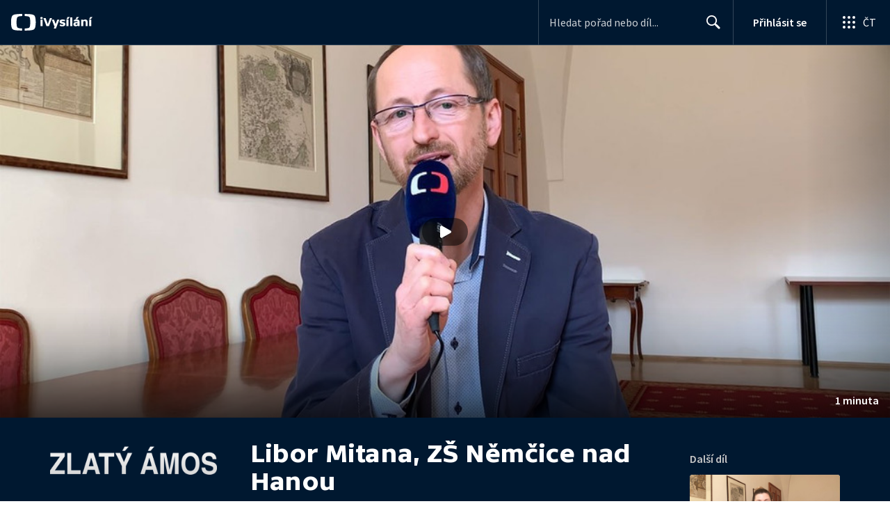

--- FILE ---
content_type: text/plain; charset=utf-8
request_url: https://events.getsitectrl.com/api/v1/events
body_size: 559
content:
{"id":"66f2e9dbe574caaa","user_id":"66f2e9dbe5bd0588","time":1768648306581,"token":"1768648306.6ed1af0844de3f5e9578999ae2b92325.3ab66997b47670548a5193a538996f06","geo":{"ip":"18.119.107.182","geopath":"147015:147763:220321:","geoname_id":4509177,"longitude":-83.0061,"latitude":39.9625,"postal_code":"43215","city":"Columbus","region":"Ohio","state_code":"OH","country":"United States","country_code":"US","timezone":"America/New_York"},"ua":{"platform":"Desktop","os":"Mac OS","os_family":"Mac OS X","os_version":"10.15.7","browser":"Other","browser_family":"ClaudeBot","browser_version":"1.0","device":"Spider","device_brand":"Spider","device_model":"Desktop"},"utm":{}}